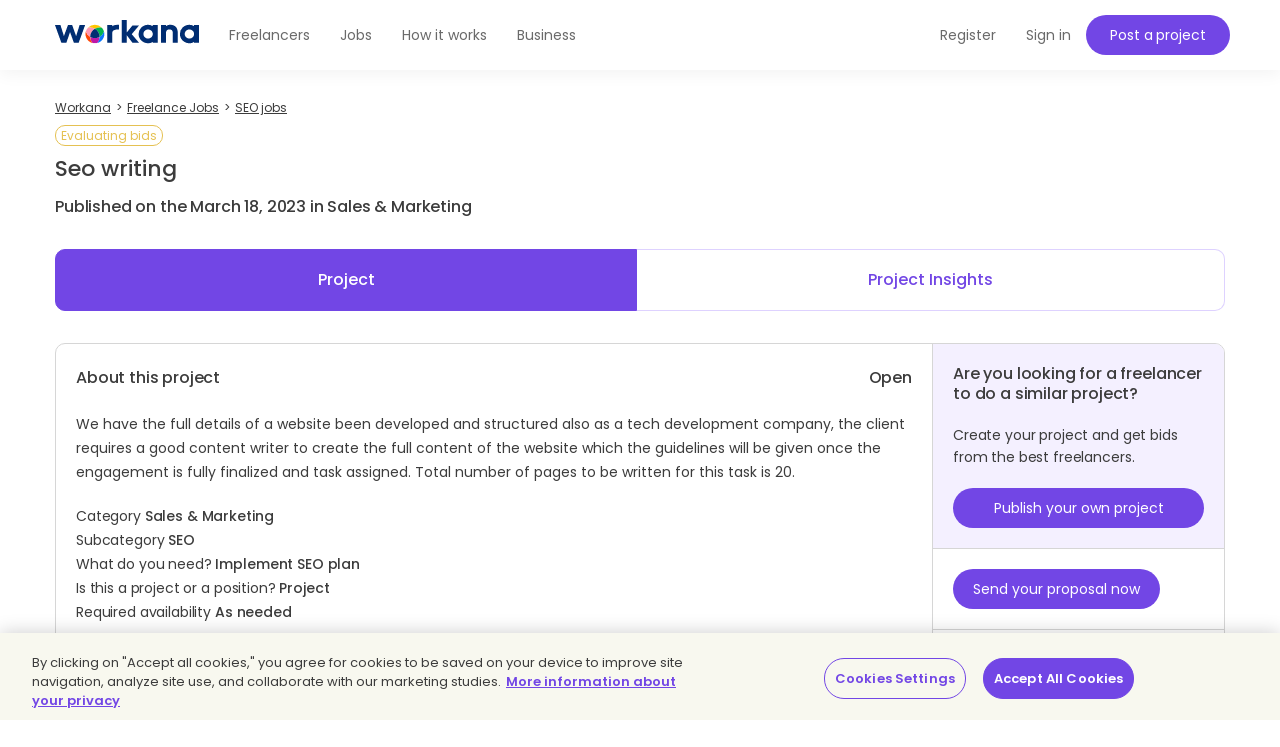

--- FILE ---
content_type: text/html;charset=UTF-8
request_url: https://www.workana.com/job/seo-writing-2
body_size: 8138
content:
<!DOCTYPE html>
<html
        lang="en"
        xmlns:fb="http://ogp.me/ns/fb#"
        prefix="og: http://ogp.me/ns# fb: http://ogp.me/ns/fb# article: http://ogp.me/ns/article#">

    <head>
        <meta charset="UTF-8"/>
        <meta http-equiv="content-type" content="text/html; charset=utf-8" />
        <meta http-equiv="X-UA-Compatible" content="IE=edge">
        <meta name="viewport" content="width=device-width, initial-scale=1.0, user-scalable=2">

        <link rel="preconnect" href="https://cdn.cookielaw.org" crossorigin>
        <link rel="dns-prefetch" href="//cdn.cookielaw.org">
        <link rel="preconnect" href="https://cf.wkncdn.com" crossorigin>
        <link rel="dns-prefetch" href="//cf.wkncdn.com">

                    <script src="https://cdn.cookielaw.org/scripttemplates/otSDKStub.js" data-document-language="true" type="text/javascript" charset="UTF-8" data-domain-script="be117ea9-3bac-45d0-af14-4c463c769b33" ></script>
        <script type="text/javascript">
            function OptanonWrapper() { }
        </script>
    
                    <link href="https://www.workana.com/en/job/seo-writing-2" rel="canonical" title="Canonical URL" />
        
                    <meta name="sentry-trace" content="0ba2a91f38524af6adb09e38cd2b24fd" />
        
                
<title>Seo writing 2 - Freelance Job in SEO - Workana</title>


            <meta name="description" content="We have the full details of a website been developed and structured also as a tech development company, the client... I need a freelancer for this project. Posted in: SEO."/>
        <link href="https://cf.wkncdn.com/static/assets/build/img/favicon.85f2b5014.png" rel="shortcut icon" type="image/png" /><link href="https://cf.wkncdn.com/static/assets/build/img/touch-icons/apple-touch-icon-57x57.3e749edb3.png" rel="apple-touch-icon" sizes="57x57" type="image/png" /><link href="https://cf.wkncdn.com/static/assets/build/img/touch-icons/apple-touch-icon-60x60.207cec7b6.png" rel="apple-touch-icon" sizes="60x60" type="image/png" /><link href="https://cf.wkncdn.com/static/assets/build/img/touch-icons/apple-touch-icon-72x72.ecca6ada0.png" rel="apple-touch-icon" sizes="72x72" type="image/png" /><link href="https://cf.wkncdn.com/static/assets/build/img/touch-icons/apple-touch-icon-76x76.3ad39bd7a.png" rel="apple-touch-icon" sizes="76x76" type="image/png" /><link href="https://cf.wkncdn.com/static/assets/build/img/touch-icons/apple-touch-icon-114x114.3177a09df.png" rel="apple-touch-icon" sizes="114x114" type="image/png" /><link href="https://cf.wkncdn.com/static/assets/build/img/touch-icons/apple-touch-icon-120x120.cf7b59f14.png" rel="apple-touch-icon" sizes="120x120" type="image/png" /><link href="https://cf.wkncdn.com/static/assets/build/img/touch-icons/apple-touch-icon-144x144.15b8cd4ad.png" rel="apple-touch-icon" sizes="144x144" type="image/png" /><link href="https://cf.wkncdn.com/static/assets/build/img/touch-icons/apple-touch-icon-152x152.92d256137.png" rel="apple-touch-icon" sizes="152x152" type="image/png" /><link href="https://cf.wkncdn.com/static/assets/build/img/touch-icons/apple-touch-icon-180x180.a91a1bb2e.png" rel="apple-touch-icon" sizes="180x180" type="image/png" /><link href="https://cf.wkncdn.com/static/assets/build/img/touch-icons/android-chrome-192x192.bae2cbfef.png" rel="icon" sizes="192x192" type="image/png" />

        <meta name="csrf-token" content="csrf69749100087ef/73cb2e30b90476a5a3563eacd14c7464" />

        <meta name="theme-color" content="#253556">
        <meta name="apple-mobile-web-app-capable" content="yes">
        <meta name="apple-mobile-web-app-status-bar-style" content="black-translucent">
        <meta name="msapplication-navbutton-color" content="#253556">

        <link rel="preload" href="https://cf.wkncdn.com/static/assets/build/fonts/gowun-batang-v5-latin-regular.657028f6f.woff2" as="font" type="font/woff2" crossorigin>
        <link rel="preload" href="https://cf.wkncdn.com/static/assets/build/fonts/poppins-v15-latin-500.6a7220946.woff2" as="font" type="font/woff2" crossorigin>
        <link rel="preload" href="https://cf.wkncdn.com/static/assets/build/fonts/poppins-v15-latin-600.64d9b3d4a.woff2" as="font" type="font/woff2" crossorigin>
        <link rel="preload" href="https://cf.wkncdn.com/static/assets/build/fonts/poppins-v15-latin-regular.0f939b1a5.woff2" as="font" type="font/woff2" crossorigin>

        <link rel="stylesheet" type="text/css" href="https://cf.wkncdn.com/static/assets/build/bootstrap.e5f1ac492.css">
        <link rel="stylesheet" type="text/css" href="https://cf.wkncdn.com/static/assets/build/core.5d05c39cd.css">

                    <link rel="stylesheet" type="text/css" href="https://cf.wkncdn.com/static/assets/build/app.7ed9ec32d.css">
        
        <link rel="manifest" href="/manifest.json">

                        <link rel="preload" href="https://cf.wkncdn.com/static/assets/build/bundle.commons.546b85e68.js" as="script" crossorigin="anonymous">
    <link rel="preload" href="https://cf.wkncdn.com/static/assets/build/bundle.vendors.b82412ede.js" as="script" crossorigin="anonymous">
    <link rel="preload" href="https://cf.wkncdn.com/static/assets/build/bundle.app.fa1891cad.js" as="script" crossorigin="anonymous">
    <link rel="preload" href="https://cf.wkncdn.com/static/assets/build/bundle.globalApp.14e551555.js" as="script" crossorigin="anonymous">

        
                        <script type="text/plain" class="optanon-category-C0002">
        window.dataLayer = window.dataLayer || [];
        dataLayer.push({'user_id': undefined, 'companyHash': undefined});
        (function(w,d,s,l,i){w[l]=w[l]||[];w[l].push({'gtm.start':
                new Date().getTime(),event:'gtm.js'});var f=d.getElementsByTagName(s)[0],
            j=d.createElement(s),dl=l!='dataLayer'?'&l='+l:'';j.async=true;j.src=
            'https://www.googletagmanager.com/gtm.js?id='+i+dl;f.parentNode.insertBefore(j,f);
        })(window,document,'script','dataLayer','GTM-NSKXPPK');
    </script>
            <script>
                window.dataLayer = window.dataLayer || [];
                var es = [];
                for (var ei = 0; ei < es.length; ei++) {
                    if (typeof es[ei] === 'string') {
                        window.dataLayer.push({event: es[ei]});
                    }
                    if (typeof es[ei] === 'object') {
                        window.dataLayer.push(es[ei]);
                    }
                }
            </script>
        
                    <meta property="twitter:card" content="summary" />
    <meta property="twitter:site" content="@workana" />
    <meta property="twitter:title" content="Workana. Seo writing 2 - Freelance Job in SEO - Workana" />
    <meta property="twitter:description" content="Workana. We have the full details of a website been developed and structured also as a tech development company, the client requires a good content writer to create the full content of the website wh" />
    <meta property="twitter:image:src" content="https://cf.wkncdn.com/static/assets/build/img/logos/default_logo_1-normal.opti.74f50d270.webp" />
        

        <script type="text/javascript">
            var Workana = {"isMobile":false,"isTablet":false,"isDesktop":true,"wk_device":"web","ajaxCSRFHeaderKey":"X-Csrf-Token","ajaxCSRFToken":"csrf69749100087ef\/73cb2e30b90476a5a3563eacd14c7464","disableNotify":{"all":false,"custom":false,"desktop":false},"swDebug":false,"debug":false,"userId":null,"chatChannel":null,"notificationAudioUrl":"https:\/\/cf.wkncdn.com\/static\/assets\/build\/sounds\/new.27878f45f.mp3","videoCallAudioUrl":"https:\/\/cf.wkncdn.com\/static\/assets\/build\/sounds\/video-call.68cea09b2.mp3","cdnBlankImage":"https:\/\/cf.wkncdn.com\/static\/assets\/build\/img\/blank.4f4e80a62.gif","sentryOptions":{"dsn":"https:\/\/4e3fcee47d7e4110be510ccb3c61d3c5@reporting.workana.com\/3","release":"8763df18ad4934c0585448662cc24dad990cab1f"},"language":"en","locale":"en_US","chatEnabled":false,"freelancerCollectionsAddDialog":{"enabled":false,"endpoint":"https:\/\/www.workana.com\/talent_pools\/freelancer\/choices\/{freelancerHash}"},"amplitudeIsEnabled":false};
        </script>

        <script>
    if ('serviceWorker' in navigator) {
        window.addEventListener('load', function () {
            var language = Workana.language;
            var platform = '';
            var swDebug = Workana.swDebug;

            try {
                platform = localStorage.getItem('_$_workana_$_pwa_platform');
            } catch(e) {
                console.error(e);
            }

            var swUrl = '/sw.js?sentryUrl=' + encodeURIComponent("https://4e3fcee47d7e4110be510ccb3c61d3c5@reporting.workana.com/3") + '&language=' + language + '&platform=' + platform + '&debug=' + swDebug;

            try {
                navigator.serviceWorker.register(swUrl).then(function (registration) {
                    // Registration was successful
                }).catch(function(err) {
                    console.error('SW failed to register', err);
                });
            } catch(e) {
                console.error('SW failed to register Service Worker', e);
            }

        });
    }
    if (window.addEventListener) {
        window.addEventListener('beforeinstallprompt', function (e) {
            // beforeinstallprompt Event fired
            e.userChoice.then(function (choiceResult) {
                if (Workana && Workana.amplitudeIsEnabled) {
                    amplitude.getInstance().logEvent('home_screen_install', {'outcome': choiceResult.outcome});
                }
            });
        });
    }
</script>
            </head>

    <body>
                    <noscript><iframe src="https://www.googletagmanager.com/ns.html?id=GTM-NSKXPPK"
                  height="0" width="0" style="display:none;visibility:hidden"></iframe></noscript>
        
        <div id="app" class="">
            <div @click="checkIfLeavingWorkana(); globalAppClick();">
                <meta-dialog></meta-dialog>

                                    <header class=" ">
    <main-header-menu
        :initial="{&quot;loggedInCompany&quot;:false,&quot;showSearch&quot;:true,&quot;menuLoggedInInitials&quot;:null,&quot;showMenu&quot;:true,&quot;searchBoxInitial&quot;:{&quot;lastSearch&quot;:&quot;projects&quot;,&quot;headerSearch&quot;:{&quot;projects&quot;:{&quot;label&quot;:&quot;Projects&quot;,&quot;url&quot;:&quot;https:\/\/www.workana.com\/jobs&quot;},&quot;workers&quot;:{&quot;label&quot;:&quot;Freelancers&quot;,&quot;url&quot;:&quot;https:\/\/www.workana.com\/freelancers&quot;}}},&quot;notificationsUrl&quot;:&quot;https:\/\/www.workana.com\/users\/notifications&quot;,&quot;messagesUrl&quot;:&quot;https:\/\/www.workana.com\/users\/messages&quot;,&quot;menuLoggedOutInitial&quot;:{&quot;menus&quot;:[{&quot;isActive&quot;:false,&quot;text&quot;:&quot;Freelancers&quot;,&quot;url&quot;:&quot;https:\/\/www.workana.com\/freelancers?ref=home_top_bar&quot;},{&quot;isActive&quot;:false,&quot;text&quot;:&quot;Jobs&quot;,&quot;url&quot;:&quot;https:\/\/www.workana.com\/jobs?ref=home_top_bar&quot;},{&quot;isActive&quot;:false,&quot;text&quot;:&quot;How it works&quot;,&quot;url&quot;:&quot;https:\/\/www.workana.com\/how-it-works?ref=home_top_bar&quot;},{&quot;isActive&quot;:false,&quot;text&quot;:&quot;Business&quot;,&quot;url&quot;:&quot;https:\/\/www.workana.com\/business?ref=home_top_bar&quot;}],&quot;registerLink&quot;:{&quot;url&quot;:&quot;https:\/\/www.workana.com\/signup?ref=top_bar&quot;,&quot;text&quot;:&quot;Register&quot;},&quot;publishProjectLink&quot;:{&quot;url&quot;:&quot;https:\/\/www.workana.com\/post-project-fs\/?ref=top_bar&quot;,&quot;text&quot;:&quot;Post a project&quot;},&quot;signInLink&quot;:{&quot;url&quot;:&quot;https:\/\/www.workana.com\/login?ref=top_bar\u0026r=%2Fjob%2Fseo-writing-2&quot;,&quot;text&quot;:&quot;Sign in&quot;},&quot;showSectionsMenu&quot;:true},&quot;subMenu&quot;:{&quot;show&quot;:false}}"
        :logo-initial="{&quot;url&quot;:&quot;https:\/\/www.workana.com\/?ref=logo_dashboard&quot;,&quot;title&quot;:&quot;Home&quot;,&quot;imgAlt&quot;:&quot;Workana - Access the best talent in Latin America&quot;,&quot;imgSrc&quot;:&quot;https:\/\/cf.wkncdn.com\/static\/assets\/build\/img\/logos\/free_logo_en_US.d6ef92b89.svg&quot;,&quot;imgSrcMobile&quot;:&quot;https:\/\/cf.wkncdn.com\/static\/assets\/build\/img\/logos\/mobile_logo.e47e90d22.svg&quot;}"
    >
        <nav class="navbar navbar-default navbar-fixed-top">

        </nav>
    </main-header-menu>
</header>

                
                


                <div class="container">
                                            
                                                                                            
                                                            </div>

                                    
                    
                    <div class="container main">
                
                
        <navigation-breadcrumb
            breadcrumb-list='[{&quot;key&quot;:&quot;workana_index&quot;,&quot;text&quot;:&quot;Workana&quot;,&quot;url&quot;:&quot;https:\/\/www.workana.com\/&quot;},{&quot;url&quot;:&quot;https:\/\/www.workana.com\/jobs&quot;,&quot;text&quot;:&quot;Freelance Jobs&quot;},{&quot;url&quot;:&quot;https:\/\/www.workana.com\/jobs?subcategory=seo&quot;,&quot;text&quot;:&quot;SEO jobs&quot;}]'
            :initial="{&quot;viewName&quot;:&quot;jobs_view&quot;,&quot;isDynamic&quot;:false}"

            xmlns:v-bind="http://www.w3.org/1999/xhtml">
        <div class="row">
            <div class="col-xs-12 hidden-xs">
                <ol itemscope itemtype="http://schema.org/BreadcrumbList" class="breadcrumb">
                                                <li itemprop="itemListElement" itemscope itemtype="http://schema.org/ListItem">
                                <a itemprop="item" href="https://www.workana.com/">
                                    <span itemprop="name" >Workana</span>
                                </a>
                                <meta itemprop="position" content="1" />
                            </li>
                                                        <li itemprop="itemListElement" itemscope itemtype="http://schema.org/ListItem">
                                <a itemprop="item" href="https://www.workana.com/jobs">
                                    <span itemprop="name" >Freelance Jobs</span>
                                </a>
                                <meta itemprop="position" content="2" />
                            </li>
                                                        <li itemprop="itemListElement" itemscope itemtype="http://schema.org/ListItem">
                                <a itemprop="item" href="https://www.workana.com/jobs?subcategory=seo">
                                    <span itemprop="name" >SEO jobs</span>
                                </a>
                                <meta itemprop="position" content="3" />
                            </li>
                                            </ol>
            </div>
        </div>
    </navigation-breadcrumb>



    
    <section class="project-view-v3">
        <header id="productName">
            <span class="pry label rounded open">Evaluating bids</span>
            <h1 class="h3 title">
                Seo writing
                            </h1>
            <p class="h4">
                Published on the March 18, 2023 in Sales &amp; Marketing
            </p>
        </header>

                    <ul class="nav nav-pills nav-justified">
                <li class="active">
                    <a href="#" rel="nofollow">Project</a>
                </li>
                <li>
                    <a href="https://www.workana.com/job/insight/seo-writing-2?ref=project_view" rel="nofollow">Project Insights</a>
                </li>
            </ul>
        
        <section class="box-common block-project">
            <div class="row is-flex-md-min column">
                <section class="col-md-8 col-lg-9 block-detail">
                    <article>
                        <div class="row">
                            <div class="col-xs-6">
                                <h5 class="h4">About this project</h5>
                                <h2 class="hidden">sales-marketing / seo</h2>
                            </div>
                            <div class="col-xs-6">
                                <h4 class="budget text-right">
                                    Open
                                </h4>
                            </div>
                        </div>

                        <p class="mt20 specification">
                            <div class="expander" v-wk-expandable data-text-expand="Read more" data-text-collapse="View less" data-slice-point="600" inline-expander="true"  data-text-prefix="... ">We have the full details of a website been developed and structured also as a tech development company, the client requires a good content writer to create the full content of the website which the guidelines will be given once the engagement is fully finalized and task assigned. Total number of pages to be written for this task is 20.</div>
                        </p>

                        
                        
                        <p class="mt20">
                                                            Category <b>Sales &amp; Marketing</b><br/>
                                                            Subcategory <b>SEO</b><br/>
                                                            What do you need? <b>Implement SEO plan</b><br/>
                                                            Is this a project or a position? <b>Project</b><br/>
                                                            Required availability <b>As needed</b><br/>
                                                    </p>

                        <p class="mt20">
                            Delivery term: Not specified
                        </p>

                        
                                                    <p class="mt20 bold">Skills needed</p>
                            <div class="skills">
                                <a href="https://www.workana.com/jobs?skills=link-building" class="skill label label-info" title="Link Building Freelance Jobs">Link Building</a>
<a href="https://www.workana.com/jobs?skills=article-writing" class="skill label label-info" title="Article Writing Freelance Jobs">Article Writing</a>
<a href="https://www.workana.com/jobs?skills=seo-1" class="skill label label-info" title="SEO Freelance Jobs">SEO</a>
<a href="https://www.workana.com/jobs?skills=copywriting" class="skill label label-info" title="Copywriting Freelance Jobs">Copywriting</a>
<a href="https://www.workana.com/jobs?skills=creative-writing" class="skill label label-info" title="Creative Writing Freelance Jobs">Creative Writing</a>
<a href="https://www.workana.com/jobs?skills=web-content" class="skill label label-info" title="Web Content Freelance Jobs">Web Content</a>
<a href="https://www.workana.com/jobs?skills=internet-marketing" class="skill label label-info" title="Internet Marketing Freelance Jobs">Internet Marketing</a>
<a href="https://www.workana.com/jobs?skills=research" class="skill label label-info" title="Research Freelance Jobs">Research</a>
<a href="https://www.workana.com/jobs?skills=content-for-social-networks-1" class="skill label label-info" title="Content for social networks Freelance Jobs">Content for social net...</a>
                            </div>
                                            </article>

                                            <article class="block-detail-footer">
                            <p class="h4">Want to start working on this project?</p>
                            <p><a href="https://www.workana.com/login?ref=project_view" class="bold">Log into</a> your Workana account or <a href="https://www.workana.com/signup/w?ref=project_view" class="bold">Register</a> today. Boost your freelance work!</p>
                        </article>
                                    </section>

                <aside class="col-md-4 col-lg-3">
                                            <article class="block-similar-project">
                            <h3 class="h4">Are you looking for a freelancer to do a similar project?</h3>
                            <p>Create your project and get bids from the best freelancers.</p>
                            <a href="https://www.workana.com/projects/add?clone=seo-writing-2" rel="nofollow"
                            class="btn btn-brand">Publish your own project</a>
                        </article>
                    
                    
                    <article class="block-cta">
                                                                                    <a href="/signup/w?ref=project_view&amp;r=https%3A%2F%2Fwww.workana.com%2Fjob%2Fseo-writing-2" id="bid_button" rel="nofollow"
                                    class="btn btn-primary btn-xs-fixed">Send your proposal now</a>
                                                                        </article>

                    <article>
                        <div class="wk-user-info">
                            <div class="profile-photo profile-photo-sm img img-circle">
                                <a href="/e/1c5f328bf740eb7baf373aca0f982a71" rel="nofollow">
                                    <img src="https://cf.wkncdn.com/static/assets/build/img/logos/default_logo_1-normal.opti.74f50d270.webp" alt="M. R.">
                                </a>
                            </div>

                            <a href="/e/1c5f328bf740eb7baf373aca0f982a71" class="h4 user-name">
                                <span>M. R.</span>
                            </a>

                            <p>
                                <span class="profile-stars">
                                                                        <span class="stars-bg">
                                        <span class="stars-fill"
                                            style="width: 0%;"></span>
                                    </span>
                                                                    </span>
                                <span class="country">
                                    <span class="flag flag-us"></span>
                                </span>
                            </p>
                        </div>

                        <div class="row">
                            <div class="item-data col-md-12 col-xs-6">
                                <p class="h4">2</p>
                                <p>Published projects</p>
                            </div>
                            <div class="item-data col-md-12 col-xs-6">
                                <p class="h4">0</p>
                                <p>Projects paid</p>
                            </div>
                                                        <div class="item-data col-md-12 col-xs-6">
                                <p>Member since: March 2023</p>
                            </div>
                        </div>
                    </article>

                    <article>
                        <p class="h4">Project activity</p>
                        <div class="row">
                            <div class="item-data col-md-12 col-xs-6">
                                <p class="h4">0</p>
                                <p>Bids</p>
                            </div>
                            <div class="item-data col-md-12 col-xs-6">
                                <p class="h4">0</p>
                                <p>Interested freelancers</p>
                            </div>
                        </div>
                    </article>

                                    </aside>
            </div>
        </section>

                <div class="row neighbors-nav hidden-sm hidden-xs">
            <div class="col-xs-6">
                <a href="https://www.workana.com/job/data-entry-1445">
                    <i class="wk2-icon wk2-icon-arrow-left pull-left"></i><span class="text"> Previous project</span>
                </a>
            </div>
            <div class="col-xs-6 text-right">
                <a href="https://www.workana.com/job/company-logo-creation-1">
                    <i class="wk2-icon wk2-icon-arrow-right pull-right"></i><span class="text">Next project</span>
                </a>
            </div>
        </div>
        
        
        
                <section class="box-common box-md client-projects">
            <h3 class="h4 bold">Other projects posted by M. R.</h3>
            <ul class="list-border-top">
                                    <li>
                        <div>
                            <a href="/job/data-entry-1445"><strong>Data Entry</strong></a>
                            <span class="pry label rounded open">Evaluating bids</span>
                            <p>
                                                                    <span>
                                        1 proposal
                                    </span>
                                                                <span>Fixed price</span>
                            </p>
                        </div>
                        <div class="project-actions">
                            <a href="/job/data-entry-1445" class="btn btn-inverse">View project</a>
                        </div>
                    </li>
                            </ul>
        </section>
            </section>

                                    </div>
                
                                    

<footer-component
    :initials="{&quot;userWorkspace&quot;:false,&quot;organizationWorkspace&quot;:false,&quot;internationalPartnersLinks&quot;:[{&quot;url&quot;:&quot;https:\/\/www.bdjobs.com&quot;,&quot;title&quot;:&quot;Bdjobs (Bangladesh)&quot;},{&quot;url&quot;:&quot;https:\/\/www.catho.com.br&quot;,&quot;title&quot;:&quot;Catho (Brazil)&quot;},{&quot;url&quot;:&quot;https:\/\/www.jobstreet.com&quot;,&quot;title&quot;:&quot;JobStreet (S.E. Asia)&quot;},{&quot;url&quot;:&quot;https:\/\/www.jora.com&quot;,&quot;title&quot;:&quot;Jora (Worldwide)&quot;},{&quot;url&quot;:&quot;https:\/\/www.occ.com.mx&quot;,&quot;title&quot;:&quot;OCC Mundial (Mexico)&quot;},{&quot;url&quot;:&quot;https:\/\/www.seek.com.au&quot;,&quot;title&quot;:&quot;SEEK (Australia)&quot;}],&quot;workanaLogo&quot;:&quot;https:\/\/cf.wkncdn.com\/static\/assets\/build\/img\/logos\/footer_logo.c9144497d.svg&quot;,&quot;dashboardLink&quot;:&quot;https:\/\/www.workana.com\/dashboard&quot;,&quot;countriesToIterate&quot;:[{&quot;url&quot;:&quot;https:\/\/www.workana.com\/freelancers\/argentina&quot;,&quot;title&quot;:&quot;Freelancers Argentina&quot;},{&quot;url&quot;:&quot;https:\/\/www.workana.com\/freelancers\/brazil&quot;,&quot;title&quot;:&quot;Freelancers Brazil&quot;},{&quot;url&quot;:&quot;https:\/\/www.workana.com\/freelancers\/colombia&quot;,&quot;title&quot;:&quot;Freelancers Colombia&quot;},{&quot;url&quot;:&quot;https:\/\/www.workana.com\/freelancers\/uruguay&quot;,&quot;title&quot;:&quot;Freelancers Uruguay&quot;},{&quot;url&quot;:&quot;https:\/\/www.workana.com\/freelancers\/mexico&quot;,&quot;title&quot;:&quot;Freelancers Mexico&quot;},{&quot;url&quot;:&quot;https:\/\/www.workana.com\/freelancers\/venezuela&quot;,&quot;title&quot;:&quot;Freelancers Venezuela&quot;},{&quot;url&quot;:&quot;https:\/\/www.workana.com\/freelancers\/paraguay&quot;,&quot;title&quot;:&quot;Freelancers Paraguay&quot;},{&quot;url&quot;:&quot;https:\/\/www.workana.com\/freelancers\/honduras&quot;,&quot;title&quot;:&quot;Freelancers Honduras&quot;}],&quot;i18n&quot;:{&quot;allrightsReserved&quot;:&quot;All rights reserved&quot;,&quot;whoAreWe&quot;:&quot;Who are we?&quot;,&quot;viewMore&quot;:&quot;View more&quot;,&quot;viewLess&quot;:&quot;View less&quot;,&quot;resources&quot;:&quot;Resources&quot;,&quot;findWork&quot;:&quot;Find work&quot;,&quot;freelancers&quot;:&quot;Freelancers&quot;,&quot;internationalPartners&quot;:&quot;International partners&quot;},&quot;showTutorialUrls&quot;:false,&quot;mainCategories&quot;:[{&quot;url&quot;:&quot;https:\/\/www.workana.com\/jobs?category=it-programming&quot;,&quot;title&quot;:&quot;IT \u0026 Programming&quot;},{&quot;url&quot;:&quot;https:\/\/www.workana.com\/jobs?category=design-multimedia&quot;,&quot;title&quot;:&quot;Design \u0026 Multimedia&quot;},{&quot;url&quot;:&quot;https:\/\/www.workana.com\/jobs?category=writing-translation&quot;,&quot;title&quot;:&quot;Writing \u0026 Translation&quot;},{&quot;url&quot;:&quot;https:\/\/www.workana.com\/jobs?category=sales-marketing&quot;,&quot;title&quot;:&quot;Sales \u0026 Marketing&quot;},{&quot;url&quot;:&quot;https:\/\/www.workana.com\/jobs?category=admin-support&quot;,&quot;title&quot;:&quot;Admin Support&quot;},{&quot;url&quot;:&quot;https:\/\/www.workana.com\/jobs?category=legal&quot;,&quot;title&quot;:&quot;Legal&quot;},{&quot;url&quot;:&quot;https:\/\/www.workana.com\/jobs?category=finance-management&quot;,&quot;title&quot;:&quot;Finance \u0026 Management&quot;},{&quot;url&quot;:&quot;https:\/\/www.workana.com\/jobs?category=engineering-manufacturing&quot;,&quot;title&quot;:&quot;Engineering \u0026 Manufacturing&quot;}],&quot;links&quot;:{&quot;social&quot;:[{&quot;url&quot;:null,&quot;title&quot;:&quot;Watch us on YouTube&quot;,&quot;icon&quot;:&quot;icon-youtube&quot;},{&quot;url&quot;:&quot;http:\/\/instagram.com\/workanafreelance&quot;,&quot;title&quot;:&quot;Follow us on Instagram&quot;,&quot;icon&quot;:&quot;icon-instagram&quot;},{&quot;url&quot;:&quot;https:\/\/www.facebook.com\/workanafreelance&quot;,&quot;title&quot;:&quot;Follow us on Facebook&quot;,&quot;icon&quot;:&quot;icon-facebook&quot;},{&quot;url&quot;:&quot;https:\/\/twitter.com\/workana_en&quot;,&quot;title&quot;:&quot;Follow us on Twitter&quot;,&quot;icon&quot;:&quot;icon-twitter-b&quot;},{&quot;url&quot;:&quot;https:\/\/www.linkedin.com\/company\/workana\/&quot;,&quot;title&quot;:&quot;Follow us on Linkedin&quot;,&quot;icon&quot;:&quot;icon-linkedin&quot;}],&quot;contactUs&quot;:{&quot;url&quot;:&quot;https:\/\/www.workana.com\/contact\/&quot;,&quot;title&quot;:&quot;Contact us&quot;},&quot;aboutUs&quot;:{&quot;url&quot;:&quot;https:\/\/www.workana.com\/en\/about&quot;,&quot;title&quot;:&quot;About us&quot;},&quot;blogUrl&quot;:{&quot;url&quot;:&quot;https:\/\/blog.workana.com\/en\/&quot;,&quot;title&quot;:&quot;Blog&quot;},&quot;glossaryUrl&quot;:{&quot;url&quot;:&quot;https:\/\/i.workana.com\/glossary\/&quot;,&quot;title&quot;:&quot;Glossary&quot;},&quot;policiesUrl&quot;:{&quot;url&quot;:&quot;https:\/\/help.workana.com\/hc\/en-us\/articles\/360040841214-workana-policies&quot;,&quot;title&quot;:&quot;Workana Policies&quot;},&quot;hireUrl&quot;:{&quot;url&quot;:&quot;https:\/\/www.workana.com\/hire\/&quot;,&quot;title&quot;:&quot;Hire&quot;},&quot;privacyPoliciesUrl&quot;:{&quot;url&quot;:&quot;https:\/\/help.workana.com\/hc\/en-us\/articles\/360041613914-privacy-policies&quot;,&quot;title&quot;:&quot;Privacy Policy&quot;},&quot;termsOfServiceUrl&quot;:{&quot;url&quot;:&quot;https:\/\/help.workana.com\/hc\/en-us\/articles\/360041499974-WORKANA-TERMS-AND-CONDITIONS&quot;,&quot;title&quot;:&quot;Terms of Service&quot;},&quot;cookiesConfigUrl&quot;:{&quot;url&quot;:&quot;https:\/\/help.workana.com\/hc\/en-us\/articles\/360041499974-WORKANA-TERMS-AND-CONDITIONS&quot;,&quot;title&quot;:&quot;Cookie settings&quot;},&quot;helpCenterUrl&quot;:{&quot;url&quot;:&quot;https:\/\/help.workana.com\/hc\/en-us&quot;,&quot;title&quot;:&quot;Help Center&quot;},&quot;howItWorks&quot;:{&quot;url&quot;:&quot;https:\/\/www.workana.com\/how-it-works&quot;,&quot;title&quot;:&quot;How it works&quot;},&quot;howHourlyProjectsWorks&quot;:{&quot;url&quot;:&quot;https:\/\/www.workana.com\/how-it-works-hours&quot;,&quot;title&quot;:&quot;How hourly projects works&quot;},&quot;successCasesEmployersUrl&quot;:{&quot;url&quot;:null,&quot;title&quot;:&quot;Clients\u2019 success stories&quot;},&quot;membershipPlans&quot;:{&quot;url&quot;:&quot;https:\/\/www.workana.com\/en\/plans?ref=home_footer&quot;,&quot;title&quot;:&quot;Membership Plans&quot;},&quot;pressUrl&quot;:{&quot;url&quot;:&quot;https:\/\/www.workana.com\/en\/press&quot;,&quot;title&quot;:&quot;Press&quot;},&quot;enterpriseUrl&quot;:{&quot;url&quot;:&quot;https:\/\/www.workana.com\/business&quot;,&quot;title&quot;:&quot;Business&quot;},&quot;employerTutorialsUrl&quot;:{&quot;url&quot;:&quot;https:\/\/www.youtube.com\/playlist?list=PLkDtVLMsEd5iPjEdqQgO0_wORWLZM--iz&quot;,&quot;title&quot;:&quot;Tutorials for clients&quot;},&quot;workerTutorialsUrl&quot;:{&quot;url&quot;:&quot;https:\/\/www.youtube.com\/playlist?list=PLkDtVLMsEd5hZqtkV2jXH04TXp4ERm6cm&quot;,&quot;title&quot;:&quot;Tutorials for freelancers&quot;},&quot;sitemap&quot;:{&quot;url&quot;:&quot;https:\/\/www.workana.com\/en\/sitemap&quot;,&quot;title&quot;:&quot;Sitemap&quot;}}}"
    locale="en_US"
    :language-locales="{&quot;en_US&quot;:{&quot;text&quot;:&quot;English&quot;,&quot;locale&quot;:&quot;en_US&quot;,&quot;url&quot;:&quot;#&quot;},&quot;es_AR&quot;:{&quot;text&quot;:&quot;Espa\u00f1ol&quot;,&quot;locale&quot;:&quot;es_AR&quot;,&quot;url&quot;:&quot;https:\/\/www.workana.com\/es\/job\/seo-writing-2&quot;},&quot;pt_BR&quot;:{&quot;text&quot;:&quot;Portugu\u00eas&quot;,&quot;locale&quot;:&quot;pt_BR&quot;,&quot;url&quot;:&quot;https:\/\/www.workana.com\/pt\/job\/seo-writing-2&quot;}}"
    :hide-footer-links="false"
></footer-component>

                                <toast-component></toast-component>
                <instant-notifications-toast></instant-notifications-toast>

                                <leaving-dialog :initials="{&quot;title&quot;:&quot;You are leaving Workana&quot;,&quot;dangerouslyRenderedAsHtml_body&quot;:[&quot;The previous page is sending you to {:link}&quot;,&quot;Are you sure you want to continue?&quot;,&quot;\u003Cstrong\u003EIMPORTANT:\u003C\/strong\u003E Remember not to share personal data or passwords with third parties.&quot;],&quot;footer&quot;:{&quot;continue&quot;:&quot;Continue&quot;,&quot;cancel&quot;:&quot;Return to Workana&quot;}}" v-cloak></leaving-dialog>

                <expired-session-dialog
        :initials="{&quot;g11n&quot;:{&quot;modalTitle&quot;:&quot;Not Logged In&quot;,&quot;modalDescription&quot;:&quot;Please log in to continue.&quot;},&quot;cta&quot;:{&quot;loginBtn&quot;:{&quot;action&quot;:&quot;https:\/\/www.workana.com\/login?ref=expired_session_dialog&quot;,&quot;text&quot;:&quot;Log in&quot;}}}">
</expired-session-dialog>                
                
                <plan-wall-modal fetch-url="https://www.workana.com/modals/plan-wall"></plan-wall-modal>
<mic-permission-dialog :initial="{&quot;title&quot;:&quot;Allow microphone&quot;,&quot;description&quot;:&quot;To be able to send audio messages, click on \u003Cstrong\u003EAllow\u003C\/strong\u003E and thus authorize access to the microphone of your device&quot;,&quot;actionText&quot;:&quot;Got it&quot;}"></mic-permission-dialog>
                
                            </div>
        </div>
        
                

                    
    <script crossorigin="anonymous" src="https://cf.wkncdn.com/static/assets/build/bundle.commons.546b85e68.js"
            type="application/javascript"></script>
    <script crossorigin="anonymous" src="https://cf.wkncdn.com/static/assets/build/bundle.vendors.b82412ede.js"
            type="application/javascript"></script>
    <script crossorigin="anonymous" src="https://cf.wkncdn.com/static/assets/build/bundle.app.fa1891cad.js"
            type="application/javascript"></script>
    <script crossorigin="anonymous" src="https://cf.wkncdn.com/static/assets/build/bundle.globalApp.14e551555.js"
            type="application/javascript"></script>

        
        

        


        <script defer src='https://static.cloudflareinsights.com/beacon.min.js' data-cf-beacon='{"token": "91630a0cbc0c40fc9c0ccdca6bedd861"}'></script>
        <script type="text/plain" class="optanon-category-C0004">
    function trcl() {
        const url = new URL(window.location);
        const data = {
            currentUrl: url.toString(),
            httpReferrer: document.referrer,
        };

        fetch('/cl', {
            method: 'POST',
            headers: {
                'Content-Type': 'application/json',
                'X-Csrf-Token': Workana.ajaxCSRFToken,
                'X-Requested-With': 'XMLHttpRequest',
            },
            body: JSON.stringify(data),
        }).catch((error) => {
            console.error('CL Error:', error);
        });
    }

    if (document.readyState === 'complete') {
        if (Workana && Workana.ajaxCSRFToken) {
            trcl();
        } else {
            window.setTimeout(trcl, 2500);
        }
    } else {
        window.addEventListener('load', trcl);
    }
</script>
    </body>
</html>
